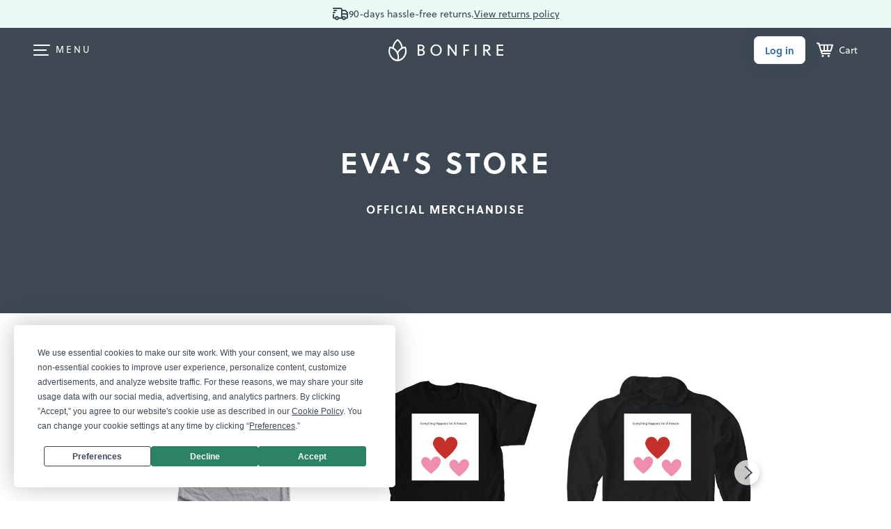

--- FILE ---
content_type: image/svg+xml
request_url: https://www.bonfire.com/images/sprites/svg/equalizer.svg
body_size: -166
content:
<svg id="Layer_1" data-name="Layer 1" xmlns="http://www.w3.org/2000/svg" width="18.53" height="14.74" viewBox="0 0 18.53 14.74">
  <defs>
    <style>
      .svg-Theme-custom {
        fill: none;
        stroke: #3d4853;
        stroke-linecap: round;
        stroke-linejoin: round;
        stroke-width: 2px;
      }
    </style>
  </defs>
  <title>icon-theme-custom</title>
  <g>
    <g>
      <circle class="svg-Theme-custom" cx="7.71" cy="3.48" r="2.48"/>
      <line class="svg-Theme-custom" x1="5.23" y1="3.48" x2="1" y2="3.48"/>
      <line class="svg-Theme-custom" x1="10.19" y1="3.48" x2="17.53" y2="3.48"/>
    </g>
    <circle class="svg-Theme-custom" cx="12.94" cy="11.26" r="2.48"/>
    <line class="svg-Theme-custom" x1="15.42" y1="11.26" x2="17.53" y2="11.26"/>
    <line class="svg-Theme-custom" x1="10.46" y1="11.26" x2="1" y2="11.26"/>
  </g>
</svg>
